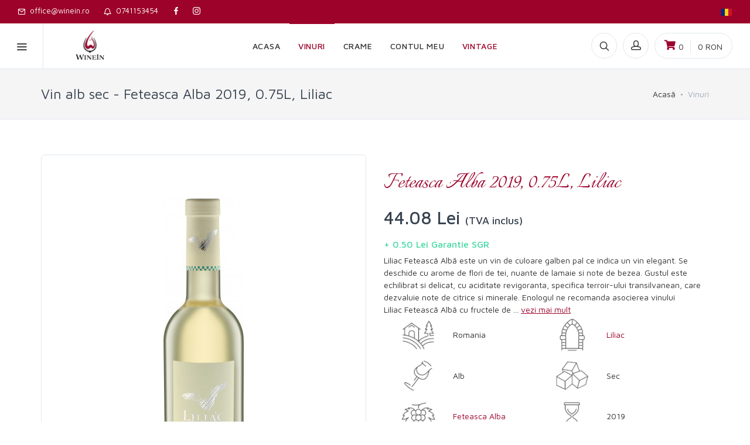

--- FILE ---
content_type: text/html; charset=UTF-8
request_url: https://winein.ro/magazin/vinuri/527/vin-alb-sec-feteasca-alba-2019-0-75l-liliac
body_size: 9316
content:
<!DOCTYPE html>
<html>
<head>
    <!-- Google Analytics -->
    <script async src="https://www.googletagmanager.com/gtag/js?id=UA-119142275-1"></script>
    <script>
        window.dataLayer = window.dataLayer || [];
        function gtag(){dataLayer.push(arguments);}
        gtag('js', new Date());

        gtag('config', 'UA-119142275-1');
    </script>
    <!-- End Google Analytics -->

    <meta charset="UTF-8" />
    <meta name="description" content="Liliac&amp;nbsp;Fetească&amp;nbsp;Albă este un vin de culoare galben pal ce indica un vin elegant. Se deschide cu arome de flori de tei, nuante de lamaie si note de bezea. Gustul este echilibrat si delicat, cu aciditate revigoranta, specifica terroir-ului transilvanean, care dezvaluie note de citrice si minerale.

Enologul ne recomanda asocierea vinului Liliac&amp;nbsp;Fetească&amp;nbsp;Albă cu fructele de mare, salatele de vara si mancarea asiatica usor condimentata.

Temperatura recomandată de servire este de 10&amp;deg; C. ">
    <meta name="keywords" content="magazin online vinuri, vinuri premium, cotnari, feteasca neagra, cramposie, cramposie selectionata, vin de calitate, vin ieftin, vinuri, tamaioasa romaneasca, grasa de cotnari, sarba, plavaie, vin soiuri romanesti">
    <meta name="author" content="Ciobanu George">

    <meta property="og:image" content="https://winein.ro/img/upload/feteasca-alba-2018-0-75l-liliac-448a78012aed69408ab3fa59759a129c.jpg"/>

    <meta name="viewport" content="width=device-width, initial-scale=1.0, maximum-scale=1.0, user-scalable=no">

    <title> Vin  alb sec - Feteasca Alba 2019, 0.75L, Liliac -  WINEIN</title>

    <link rel="apple-touch-icon" sizes="180x180" href="/apple-touch-icon.png">
    <link rel="icon" type="image/png" sizes="32x32" href="/favicon-32x32.png">
    <link rel="icon" type="image/png" sizes="16x16" href="/favicon-16x16.png">
    <link rel="manifest" href="/site.webmanifest">

    <link rel="stylesheet" href="https://ajax.googleapis.com/ajax/libs/jqueryui/1.12.1/themes/smoothness/jquery-ui.css">

    <link rel="stylesheet" href="https://use.fontawesome.com/releases/v5.3.1/css/all.css" integrity="sha384-mzrmE5qonljUremFsqc01SB46JvROS7bZs3IO2EmfFsd15uHvIt+Y8vEf7N7fWAU" crossorigin="anonymous">

    <link href="https://cdnjs.cloudflare.com/ajax/libs/select2/4.0.5/css/select2.min.css" rel="stylesheet" />

    
    <link id="vendorStyles" rel="stylesheet" media="screen" href="/css/vendor.min.css">
    <link id="mainStyles" rel="stylesheet" media="screen" href="/css/styles.css">

    
    <!-- Facebook Pixel Code -->
    <script>
        !function(f,b,e,v,n,t,s)
        {if(f.fbq)return;n=f.fbq=function(){n.callMethod?
            n.callMethod.apply(n,arguments):n.queue.push(arguments)};
            if(!f._fbq)f._fbq=n;n.push=n;n.loaded=!0;n.version='2.0';
            n.queue=[];t=b.createElement(e);t.async=!0;
            t.src=v;s=b.getElementsByTagName(e)[0];
            s.parentNode.insertBefore(t,s)}(window, document,'script',
            'https://connect.facebook.net/en_US/fbevents.js');
        fbq('init', '337759400136977');
        fbq('track', 'PageView');
    </script>
    <noscript><img height="1" width="1" style="display:none"
                   src="https://www.facebook.com/tr?id=337759400136977&ev=PageView&noscript=1"
        /></noscript>
    <!-- End Facebook Pixel Code -->
</head>
<body>

        <!-- Off-Canvas Category Menu-->
    <div class="offcanvas-container" id="shop-categories">
        <div class="offcanvas-header">
            <h3 class="offcanvas-title">Categorii speciale</h3>
        </div>
        <nav class="offcanvas-menu">
            <ul class="menu">
                <li><a href="/magazin/vinuri?min_price=60">Premium si super-premium</a></li>
                <li><a href="/magazin/vinuri?search=vin%20Cabernet,%20Merlot,%20puternic,%20plin,%20complex">Puternice si complexe</a></li>
                <li><a href="/magazin/vinuri?search=vin%20lejer,%20proaspat,%20fructat,%20fresh,%20fruity,%20light,%20rose,%20alb">Lejere si fructate</a></li>
                <li><a href="/magazin/vinuri?search=spumant,%20spumantul%20cu%20perlaj">Spumante</a></li>
                <li><a href="/magazin/vinuri?search=Icewine%20si%20late%20harvest">Icewine si late harvest</a></li>
                <li><a href="/magazin/vinuri?search=vin%20premiat%20cu%20medalie,%20medalii,%20premiu,%20premii">Premiate</a></li>
                <li><a href="/magazin/vinuri?search=potential%20de%20invechire,%20pastrare,%20pastrat,%20invechit,%20maturare,%20maturat">Cu potential de invechire</a></li>
            </ul>
        </nav>
    </div>
    <!-- Off-Canvas Mobile Menu-->
    <div class="offcanvas-container" id="mobile-menu"><a class="account-link" href="#">
            <div class="user-ava"><img src="/img/account/user-ava-sm.jpg" alt="Neautentificat">
            </div>
            <div class="user-info">
                <h6 class="user-name">Neautentificat</h6>
            </div></a>
        <nav class="offcanvas-menu">
            <ul class="menu">
                <li class=""><span><a href="/"><span>Acasa</span></a><span class="sub-menu-toggle"></span></span>

                </li>
                <li class="has-children active"><span><a href="/magazin/vinuri"><span>Vinuri</span></a><span class="sub-menu-toggle"></span></span>
                    <ul class="offcanvas-submenu">
                        <li class="has-children"><span><a href="#">Categorii principale</a><span class="sub-menu-toggle"></span></span>
                            <ul class="offcanvas-submenu">
                                <li><a href="/magazin/vinuri?colour%5B0%5D=White">Albe</a></li>
                                <li><a href="/magazin/vinuri?colour%5B0%5D=Rose">Rose</a></li>
                                <li><a href="/magazin/vinuri?colour%5B0%5D=Red">Rosii</a></li>
                                <li><a href="/magazin/vinuri?sugar_level%5B0%5D=Sec">Seci</a></li>
                                <li><a href="/magazin/vinuri?sugar_level%5B0%5D=Demisec">Demiseci</a></li>
                                <li><a href="/magazin/vinuri?sugar_level%5B0%5D=Demidulce">Demidulci</a></li>
                                <li><a href="/magazin/vinuri?sugar_level%5B0%5D=Dulce">Dulci</a></li>
                            </ul>
                        </li>
                        <li class="has-children"><span><a href="#">Categorii speciale</a><span class="sub-menu-toggle"></span></span>
                            <ul class="offcanvas-submenu">
                                <li><a href="/magazin/vinuri?min_price=60">Premium si super-premium</a></li>
                                <li><a href="/magazin/vinuri?search=vin%20Cabernet,%20Merlot,%20puternic,%20plin,%20complex">Puternice si complexe</a></li>
                                <li><a href="/magazin/vinuri?search=vin%20lejer,%20proaspat,%20fructat,%20fresh,%20fruity,%20light,%20rose,%20alb">Lejere si fructate</a></li>
                                <li><a href="/magazin/vinuri?search=spumant,%20spumantul%20cu%20perlaj">Spumante</a></li>
                                <li><a href="/magazin/vinuri?search=Icewine%20si%20late%20harvest">Icewine si late harvest</a></li>
                                <li><a href="/magazin/vinuri?search=vin%20premiat%20cu%20medalie,%20medalii,%20premiu,%20premii">Premiate</a></li>
                                <li><a href="/magazin/vinuri?search=potential%20de%20invechire,%20pastrare,%20pastrat,%20invechit,%20maturare,%20maturat">Cu potential de invechire</a></li>
                            </ul>
                        </li>
                        <li class="has-children"><span><a href="#">Dupa tara de origine</a><span class="sub-menu-toggle"></span></span>
                            <ul class="offcanvas-submenu">
                                                                    <li><a href="/magazin/vinuri?country%5B0%5D=Romania">Romania</a></li>
                                                                    <li><a href="/magazin/vinuri?country%5B0%5D=Republic%20of%20Moldova">Republica Moldova</a></li>
                                                                    <li><a href="/magazin/vinuri?country%5B0%5D=Italy">Italia</a></li>
                                                                    <li><a href="/magazin/vinuri?country%5B0%5D=France">Franta</a></li>
                                                                    <li><a href="/magazin/vinuri?country%5B0%5D=Spain">Spania</a></li>
                                                                    <li><a href="/magazin/vinuri?country%5B0%5D=New%20Zealand">Noua Zeelanda</a></li>
                                                                    <li><a href="/magazin/vinuri?country%5B0%5D=Chile">Chile</a></li>
                                                            </ul>
                        </li>
                        <li class="has-children"><span><a href="#">Dupa anul recoltei</a><span class="sub-menu-toggle"></span></span>
                            <ul class="offcanvas-submenu">
                                                                    <li><a href="/magazin/vinuri?year%5B0%5D=2025">2025</a></li>
                                                                    <li><a href="/magazin/vinuri?year%5B0%5D=2024">2024</a></li>
                                                                    <li><a href="/magazin/vinuri?year%5B0%5D=2023">2023</a></li>
                                                                    <li><a href="/magazin/vinuri?year%5B0%5D=2022">2022</a></li>
                                                                    <li><a href="/magazin/vinuri?year%5B0%5D=2021">2021</a></li>
                                                                    <li><a href="/magazin/vinuri?year%5B0%5D=2020">2020</a></li>
                                                                    <li><a href="/magazin/vinuri?year%5B0%5D=2019">2019</a></li>
                                                                    <li><a href="/magazin/vinuri?year%5B0%5D=2018">2018</a></li>
                                                                    <li><a href="/magazin/vinuri?year%5B0%5D=2017">2017</a></li>
                                                                    <li><a href="/magazin/vinuri?year%5B0%5D=2016">2016</a></li>
                                                                    <li><a href="/magazin/vinuri?year%5B0%5D=2015">2015</a></li>
                                                            </ul>
                        </li>
                                            </ul>
                </li>
                <li class="has-children "><span><a href="/magazin/crame"><span>Crame</span></a><span class="sub-menu-toggle"></span></span>
                    <ul class="offcanvas-submenu">
                                            </ul>
                </li>
                <li class="has-children "><span><a href="/contul-meu/comenzi"><span>Contul meu</span></a><span class="sub-menu-toggle"></span></span>
                    <ul class="offcanvas-submenu">
                                                    <li><a href="/login">Login / Creare cont</a></li>
                                                                    </ul>
                </li>
                <li class=""><span><a href="/magazin/vinuri/vintage"><span>Vintage</span></a><span class="sub-menu-toggle"></span></span>

                </li>
            </ul>
        </nav>
    </div>
    <!-- Topbar-->
    <div class="topbar">
        <div class="topbar-column w-75">
            <a class="hidden-sm-down text-white" href="mailto:office@winein.ro"><i class="icon-mail"></i>&nbsp; office@winein.ro</a>
            <a class="text-white" href="tel:0741153454"><i class="icon-bell"></i>&nbsp; 0741153454</a>
            <a class="social-button sb-facebook shape-none sb-dark text-white" href="https://www.facebook.com/WineIn-2069107106708336" target="_blank"><i class="socicon-facebook"></i></a>
            <a class="social-button sb-instagram shape-none sb-dark text-white" href="https://www.instagram.com/wineinromania" target="_blank"><i class="socicon-instagram"></i></a>
        </div>
        <div class="topbar-column w-25">
            <div class="lang-currency-switcher-wrap">
                <div class="lang-currency-switcher"><span class="language"><img alt="Romana" src="/img/flags/RO.png"></span></div>
            </div>
        </div>
    </div>
    <!-- Navbar-->
    <!-- Remove "navbar-sticky" class to make navigation bar scrollable with the page.-->
    <header class="navbar navbar-sticky">
        <!-- Search-->
        <form class="site-search" method="get" action="/magazin/vinuri">
            <input type="text" name="search" placeholder="Ce vin cauti?">
            <div class="search-tools"><span class="clear-search">STERGE</span><span class="close-search"><i class="icon-cross"></i></span></div>
        </form>
        <div class="site-branding">
            <div class="inner">
                <!-- Off-Canvas Toggle (#shop-categories)--><a class="offcanvas-toggle cats-toggle" href="#shop-categories" data-toggle="offcanvas"></a>
                <!-- Off-Canvas Toggle (#mobile-menu)--><a class="offcanvas-toggle menu-toggle" href="#mobile-menu" data-toggle="offcanvas"></a>
                <!-- Site Logo--><a class="site-logo" href="/"><img src="/img/logo/winein_logo_s.png" alt="WINEIN"></a>
            </div>
        </div>
        <!-- Main Navigation-->
        <nav class="site-menu">
            <ul>
                <li><a href="/"><span>Acasa</span></a>
                </li>
                <li class="has-megamenu active"><a href="/magazin/vinuri"><span>Vinuri</span></a>
                    <ul class="mega-menu">
                        <li><span class="mega-menu-title">Categorii principale</span>
                            <ul class="sub-menu">
                                <li><a href="/magazin/vinuri?colour%5B0%5D=White">Albe</a></li>
                                <li><a href="/magazin/vinuri?colour%5B0%5D=Rose">Rose</a></li>
                                <li><a href="/magazin/vinuri?colour%5B0%5D=Red">Rosii</a></li>
                                <li><a href="/magazin/vinuri?sugar_level%5B0%5D=Sec">Seci</a></li>
                                <li><a href="/magazin/vinuri?sugar_level%5B0%5D=Demisec">Demiseci</a></li>
                                <li><a href="/magazin/vinuri?sugar_level%5B0%5D=Demidulce">Demidulci</a></li>
                                <li><a href="/magazin/vinuri?sugar_level%5B0%5D=Dulce">Dulci</a></li>
                            </ul>
                        </li>
                        <li><span class="mega-menu-title">Categorii speciale</span>
                            <ul class="sub-menu">
                                <li><a href="/magazin/vinuri?min_price=60">Premium si super-premium</a></li>
                                <li><a href="/magazin/vinuri?search=vin%20Cabernet,%20Merlot,%20puternic,%20plin,%20complex">Puternice si complexe</a></li>
                                <li><a href="/magazin/vinuri?search=vin%20lejer,%20proaspat,%20fructat,%20fresh,%20fruity,%20light,%20rose,%20alb">Lejere si fructate</a></li>
                                <li><a href="/magazin/vinuri?search=spumant,%20spumantul%20cu%20perlaj">Spumante</a></li>
                                <li><a href="/magazin/vinuri?search=Icewine%20si%20late%20harvest">Spumante</a></li>
                                <li><a href="/magazin/vinuri?search=vin%20premiat%20cu%20medalie,%20medalii,%20premiu,%20premii">Premiate</a></li>
                                <li><a href="/magazin/vinuri?search=potential%20de%20invechire,%20pastrare,%20pastrat,%20invechit,%20maturare,%20maturat">Cu potential de invechire</a></li>
                            </ul>
                        </li>
                        <li><span class="mega-menu-title">Dupa tara de origine</span>
                            <ul class="sub-menu">
                                                                    <li><a href="/magazin/vinuri?country%5B0%5D=Romania">Romania</a></li>
                                                                    <li><a href="/magazin/vinuri?country%5B0%5D=Republic%20of%20Moldova">Republica Moldova</a></li>
                                                                    <li><a href="/magazin/vinuri?country%5B0%5D=Italy">Italia</a></li>
                                                                    <li><a href="/magazin/vinuri?country%5B0%5D=France">Franta</a></li>
                                                                    <li><a href="/magazin/vinuri?country%5B0%5D=Spain">Spania</a></li>
                                                                    <li><a href="/magazin/vinuri?country%5B0%5D=New%20Zealand">Noua Zeelanda</a></li>
                                                                    <li><a href="/magazin/vinuri?country%5B0%5D=Chile">Chile</a></li>
                                                            </ul>
                        </li>
                                            </ul>
                </li>
                <li><a href="/magazin/crame"><span>Crame</span></a>
                    <ul class="sub-menu">
                                            </ul>
                </li>
                <li><a href="/contul-meu/comenzi"><span>Contul meu</span></a>
                    <ul class="sub-menu">
                                                    <li><a href="/login">Login / Creare cont</a></li>
                                            </ul>
                </li>
                <li><a href="/magazin/vinuri/vintage"><span class="color-wine">Vintage</span></a>
                </li>
            </ul>
        </nav>
        <!-- Toolbar-->
        <div class="toolbar">
            <div class="inner">
                <div class="tools">
                    <div class="search"><i class="icon-search"></i></div>
                    <div class="account"><a href="#"></a><i class="icon-head icon-air-play "></i>
                        <ul class="toolbar-dropdown">
                            <li class="sub-menu-user">
                                <div class="user-ava"><img src="/img/account/user-ava-sm.jpg" alt="Neautentificat">
                                </div>
                                <div class="user-info">
                                    <h6 class="user-name">Neautentificat</h6>
                                </div>
                            </li>
                                                            <li><a href="/login"> <i class="icon-unlock"></i>Login / Creare cont</a></li>
                                                    </ul>
                    </div>
                    <div class="cart"><a href="/cos-de-cumparaturi"></a><i class="fas fa-shopping-cart color-wine"></i><span class="count">0</span><span class="subtotal"><span class="total">0</span> RON</span>
                        <div class="toolbar-dropdown" id="cart_dropdown">
                                        <div class="toolbar-dropdown-group border-top-0">
            <div class="column"><span class="text-lg">Taxa de livrare:</span></div>
            <div class="column text-right"><span class="text-lg text-medium"><span>0</span> Lei</span></div>
        </div>
    <div class="toolbar-dropdown-group">
    <div class="column"><span class="text-lg">Total:</span></div>
    <div class="column text-right"><span class="text-lg text-medium"><span class="total">0</span> Lei</span></div>
</div>
<div class="toolbar-dropdown-group">
    <div class="column"><a class="btn btn-sm btn-block btn-primary" href="/cos-de-cumparaturi">Vezi detalii coş</a></div>
</div>                        </div>
                    </div>
                </div>
            </div>
        </div>
    </header>
    <!-- Off-Canvas Wrapper-->
    <div class="offcanvas-wrapper">
        <!-- Page Content-->
            <!-- Page Title-->
    <div class="page-title" style="">
    <div class="container">
        <div class="column">
            <h1>Vin  alb sec - Feteasca Alba 2019, 0.75L, Liliac</h1>
        </div>
        <div class="column">
            <ul class="breadcrumbs">
                                                            <li>
                            <a href="/">                                Acasă
                            </a>                        </li>
                                                    <li class="separator">&nbsp;</li>
                                                                    <li>
                                                            Vinuri
                                                    </li>
                                                                        </ul>
        </div>
    </div>
</div>
    <!-- Page Content-->
    <div class="container padding-bottom-3x mb-1">
        <div class="row">
            <!-- Poduct Gallery-->
            <div class="col-md-6">
                <div class="product-gallery">
                                        <div class="product-carousel owl-carousel">
                        <div data-hash="one">
                                                            <img src="/img/upload/feteasca-alba-2018-0-75l-liliac-448a78012aed69408ab3fa59759a129c.jpg"
                                     alt="Vin  alb sec - Feteasca Alba 2019, 0.75L, Liliac">
                                                    </div>
                    </div>
                </div>
            </div>
            <!-- Product Info-->
            <div class="col-md-6">
                <div class="padding-top-2x mt-2 hidden-md-up"></div>
                <h2 class="padding-top-1x text-normal italianno color-wine">Feteasca Alba 2019, 0.75L, Liliac</h2>
                <span class="h2 d-block">
                                        <span class="">44.08 Lei <span class="h5">(TVA inclus)</span></span>
                </span>
                                    <span class="d-block h6 text-success"> + 0.50 Lei Garantie SGR</span>
                                <div>
                                        Liliac&nbsp;Fetească&nbsp;Albă este un vin de culoare galben pal ce indica un vin elegant. Se deschide cu arome de flori de tei, nuante de lamaie si note de bezea. Gustul este echilibrat si delicat, cu aciditate revigoranta, specifica terroir-ului transilvanean, care dezvaluie note de citrice si minerale.

Enologul ne recomanda asocierea vinului Liliac&nbsp;Fetească&nbsp;Albă cu fructele de ... <a href='/magazin/vinuri/527/vin-alb-sec-feteasca-alba-2019-0-75l-liliac#description'>vezi mai mult</a>
                </div>
                <div class="container-fluid">
                    <div class="row pt-1 mb-2">
                        <div class="col-xs-12 col-sm-12 col-md-6">
                            <div class="row">
                                <div class="col-4 vertical-align">
                                    <img src="/img/icons/country.jpg" />
                                </div>
                                <div class="col-8 vertical-align">
                                    Romania
                                </div>
                            </div>
                        </div>
                        <div class="col-xs-12 col-sm-12 col-md-6">
                            <div class="row">
                                <div class="col-4 vertical-align">
                                    <img src="/img/icons/winery.jpg" />
                                </div>
                                <div class="col-8 vertical-align">
                                    <a class="navi-link color-wine" href="/magazin/crame/crama-liliac/TGlsaWFj">Liliac</a>
                                </div>
                            </div>
                        </div>
                    </div>
                    <div class="row pt-1 mb-2">
                        <div class="col-xs-12 col-sm-12 col-md-6">
                            <div class="row">
                                <div class="col-4 vertical-align">
                                    <img src="/img/icons/colour.jpg"/>
                                </div>
                                <div class="col-8 vertical-align">
                                    Alb
                                </div>
                            </div>
                        </div>
                        <div class="col-xs-12 col-sm-12 col-md-6">
                            <div class="row">
                                <div class="col-4 vertical-align">
                                    <img src="/img/icons/sugar.jpg"/>
                                </div>
                                <div class="col-8 vertical-align">
                                    Sec
                                </div>
                            </div>
                        </div>
                    </div>
                    <div class="row pt-1 mb-2">
                        <div class="col-xs-12 col-sm-12 col-md-6">
                            <div class="row">
                                <div class="col-4 vertical-align">
                                    <img src="/img/icons/grape.jpg"/>
                                </div>
                                <div class="col-8 vertical-align">
                                    <div style="display:block;">
                                                                                                                                    <a class="navi-link color-wine" target="_blank" href="https://ro.wikipedia.org/wiki/Feteasc%C4%83_Alb%C4%83">Feteasca Alba</a>                                                                                                                        </div>
                                </div>
                            </div>
                        </div>
                        <div class="col-xs-12 col-sm-12 col-md-6">
                            <div class="row">
                                <div class="col-4 vertical-align">
                                    <img src="/img/icons/year.jpg" />
                                </div>
                                <div class="col-8 vertical-align">
                                    2019                                </div>
                            </div>
                        </div>
                    </div>
                    <div class="row pt-1 mb-2">
                        <div class="col-xs-12 col-sm-12 col-md-6">
                            <div class="row">
                                <div class="col-4 vertical-align">
                                    <img src="/img/icons/alcohol.jpg" />
                                </div>
                                <div class="col-8 vertical-align">
                                    12%
                                </div>
                            </div>
                        </div>
                    </div>
                </div>
                <div class="row margin-top-1x">
                    <div class="col-sm-3">
                        <div class="form-group">
                            <label for="quantity">Cantitate</label>
                            <select class="form-control" id="quantity">
                                                                    <option>1</option>
                                                                    <option>2</option>
                                                                    <option>3</option>
                                                                    <option>4</option>
                                                                    <option>5</option>
                                                                    <option>6</option>
                                                                    <option>7</option>
                                                                    <option>8</option>
                                                                    <option>9</option>
                                                                    <option>10</option>
                                                                    <option>11</option>
                                                                    <option>12</option>
                                                                    <option>13</option>
                                                                    <option>14</option>
                                                                    <option>15</option>
                                                                    <option>16</option>
                                                                    <option>17</option>
                                                                    <option>18</option>
                                                                    <option>19</option>
                                                                    <option>20</option>
                                                                    <option>21</option>
                                                                    <option>22</option>
                                                                    <option>23</option>
                                                                    <option>24</option>
                                                                    <option>25</option>
                                                                    <option>26</option>
                                                                    <option>27</option>
                                                                    <option>28</option>
                                                                    <option>29</option>
                                                                    <option>30</option>
                                                                    <option>31</option>
                                                                    <option>32</option>
                                                                    <option>33</option>
                                                                    <option>34</option>
                                                                    <option>35</option>
                                                                    <option>36</option>
                                                                    <option>37</option>
                                                                    <option>38</option>
                                                                    <option>39</option>
                                                                    <option>40</option>
                                                                    <option>41</option>
                                                                    <option>42</option>
                                                                    <option>43</option>
                                                                    <option>44</option>
                                                                    <option>45</option>
                                                                    <option>46</option>
                                                                    <option>47</option>
                                                                    <option>48</option>
                                                                    <option>49</option>
                                                                    <option>50</option>
                                                                    <option>51</option>
                                                                    <option>52</option>
                                                                    <option>53</option>
                                                                    <option>54</option>
                                                                    <option>55</option>
                                                                    <option>56</option>
                                                                    <option>57</option>
                                                                    <option>58</option>
                                                                    <option>59</option>
                                                                    <option>60</option>
                                                                    <option>61</option>
                                                                    <option>62</option>
                                                                    <option>63</option>
                                                                    <option>64</option>
                                                                    <option>65</option>
                                                                    <option>66</option>
                                                                    <option>67</option>
                                                                    <option>68</option>
                                                                    <option>69</option>
                                                                    <option>70</option>
                                                                    <option>71</option>
                                                                    <option>72</option>
                                                                    <option>73</option>
                                                                    <option>74</option>
                                                                    <option>75</option>
                                                                    <option>76</option>
                                                                    <option>77</option>
                                                                    <option>78</option>
                                                                    <option>79</option>
                                                                    <option>80</option>
                                                                    <option>81</option>
                                                                    <option>82</option>
                                                                    <option>83</option>
                                                                    <option>84</option>
                                                                    <option>85</option>
                                                                    <option>86</option>
                                                                    <option>87</option>
                                                                    <option>88</option>
                                                                    <option>89</option>
                                                                    <option>90</option>
                                                                    <option>91</option>
                                                                    <option>92</option>
                                                                    <option>93</option>
                                                                    <option>94</option>
                                                                    <option>95</option>
                                                                    <option>96</option>
                                                                    <option>97</option>
                                                                    <option>98</option>
                                                                    <option>99</option>
                                                                    <option>100</option>
                                                            </select>
                        </div>
                    </div>
                </div>
                <div class="padding-bottom-1x mb-2">
                    <span class="text-medium">Cod produs:&nbsp;527</span>&nbsp;&nbsp;&nbsp;&nbsp;
                    <span class="text-medium">
                        Disponibilitate:
                                                    <span class="text-success">IN STOC</span>
                                            </span>&nbsp;&nbsp;&nbsp;&nbsp;
                    <span class="text-medium">
                        Livrare: <span class="text-success">GRATUITĂ peste 300 Lei</span>
                    </span>
                </div>
                                <hr class="mb-3">
                <div class="d-flex flex-wrap justify-content-between">
                    <div class="entry-share mt-2 mb-2">
                    </div>
                                            <div class="sp-buttons mt-2 mb-2">
                            <button class="btn btn-primary btn-add-to-cart" data-product-id="527"><i class="icon-bag"></i> ADAUGĂ IN COŞ</button>
                        </div>
                                    </div>
            </div>
        </div>
        <!-- Product Tabs-->
        <div class="row padding-top-3x mb-3">
            <div class="col-lg-10 offset-lg-1">
                <ul class="nav nav-tabs" role="tablist">
                    <li class="nav-item"><a class="nav-link active show" href="#description" data-toggle="tab" role="tab">Descriere</a></li>
                </ul>
                <div class="tab-content">
                    <div id="description" class="tab-pane fade show active" role="tabpanel">
                        <h4>Vinul Feteasca Alba 2019, 0.75L, Liliac</h4>
                        <p>Liliac&nbsp;Fetească&nbsp;Albă este un vin de culoare galben pal ce indica un vin elegant. Se deschide cu arome de flori de tei, nuante de lamaie si note de bezea. Gustul este echilibrat si delicat, cu aciditate revigoranta, specifica terroir-ului transilvanean, care dezvaluie note de citrice si minerale.</p>

<p>Enologul ne recomanda asocierea vinului Liliac&nbsp;Fetească&nbsp;Albă cu fructele de mare, salatele de vara si mancarea asiatica usor condimentata.</p>

<p>Temperatura recomandată de servire este de 10&deg; C.</p>
                                                    <br/><br/>
                            <h4>Crama Liliac</h4>
                            <p style="text-align:justify">&Icirc;n zilele noastre, Liliac re&icirc;nvie tradiţia seculară pe care Transilvania o are &icirc;n viticultură. Peisajul secular şi tehnica modernă crează, pe cele 52&nbsp;de hectare, o simbioză perfectă. Aici sunt create vinuri autohtone, care cuceresc prin rafinament şi complexitate. Indiferent dacă sunt albe, roşii, roze sau irezistibil de dulci, de fiecare dată c&acirc;nd deschidem o sticlă de Liliac, experienţe incredibile sunt pe punctul de a fi descoperite.</p>

<p style="text-align:justify">Astfel, &icirc;n vinurile Liliac, pe l&acirc;ngă strugurii rom&acirc;neşti, culeşi cu multă migală şi dragoste, se regăseşte și un procent semnificativ de experienţă austriacă. Iar sub &icirc;ndrumarea specialistului Rudolf Krizan, care a studiat ani de zile diversele aspectele ale producerii vinului, atat lucrarile din cadrul podgoriei, c&acirc;t şi cele din cramă se ridică la cel mai &icirc;nalt grad de profesionalism. Vorbim aşadar despre un consorţiu al pasionaților de vin, care subliniază standardele ridicate ale vinului Liliac.</p>
                                            </div>
                </div>
            </div>
        </div>
                            <!-- Related Products Carousel-->
            <h3 class="text-center padding-top-2x mt-2 padding-bottom-1x">Alte vinuri care te-ar putea interesa</h3>
            <!-- Carousel-->
            <div class="owl-carousel" data-owl-carousel="{ &quot;nav&quot;: false, &quot;dots&quot;: true, &quot;margin&quot;: 30, &quot;responsive&quot;: {&quot;0&quot;:{&quot;items&quot;:1},&quot;576&quot;:{&quot;items&quot;:2},&quot;768&quot;:{&quot;items&quot;:3},&quot;991&quot;:{&quot;items&quot;:4},&quot;1200&quot;:{&quot;items&quot;:4}} }">
                                    <!-- Product-->
<div class="grid-item">
    <div class="product-card">
                            <a class="product-thumb" href="/magazin/vinuri/396/vin-alb-sec-vinohora-feteasca-alba-si-chardonnay-2018-0-75l-purcari">
                                    <img src="/img/upload/vinohora-feteasca-alba-si-chardonnay-2018-0-75l-purcari-d9ab1d680ec7e5edad7d2bee7fc89558.jpg"
                     alt="Vin  alb sec - Vinohora Feteasca Alba si Chardonnay 2018, 0.75L, Purcari" />
                                </a>
                <h3 class="product-title ">
                            <a href="/magazin/vinuri/396/vin-alb-sec-vinohora-feteasca-alba-si-chardonnay-2018-0-75l-purcari">
                            Vinohora Feteasca Alba si Chardonnay 2018, 0.75L, Purcari
                            </a>
                    </h3>
        <h4 class="product-price">
                        <span class="">53.52 Lei</span>
        </h4>
                            <div class="product-buttons">
                <button class="btn btn-outline-primary btn-sm btn-add-to-cart" data-product-id="396">ADAUGĂ IN COŞ</button>
            </div>
            </div>
</div>
                                    <!-- Product-->
<div class="grid-item">
    <div class="product-card">
                            <a class="product-thumb" href="/magazin/vinuri/378/vin-alb-sec-feteasca-alba-2019-0-75l-bauer">
                                    <img src="/img/upload/feteasca-alba-2019-0-75l-bauer-ec79ab230dcb08ab4503181f378d86a1.jpg"
                     alt="Vin  alb sec - Feteasca Alba 2019, 0.75L, Bauer" />
                                </a>
                <h3 class="product-title ">
                            <a href="/magazin/vinuri/378/vin-alb-sec-feteasca-alba-2019-0-75l-bauer">
                            Feteasca Alba 2019, 0.75L, Bauer
                            </a>
                    </h3>
        <h4 class="product-price">
                        <span class="">61.34 Lei</span>
        </h4>
                            <div class="product-buttons">
                <button class="btn btn-outline-primary btn-sm btn-add-to-cart" data-product-id="378">ADAUGĂ IN COŞ</button>
            </div>
            </div>
</div>
                                    <!-- Product-->
<div class="grid-item">
    <div class="product-card">
                            <a class="product-thumb" href="/magazin/vinuri/627/vin-alb-sec-feteasca-alba-sauvignon-blanc-2022-0-75l-viile-metamorfosis">
                                    <img src="/img/upload/feteasca-alba-sauvignon-blanc-2022-0-75l-viile-metamorfosis-ff0b2ad0a2f5e47e47ad0318466341bd.jpg"
                     alt="Vin  alb sec - Feteasca Alba &amp; Sauvignon Blanc 2022, 0.75L, Viile Metamorfosis" />
                                </a>
                <h3 class="product-title ">
                            <a href="/magazin/vinuri/627/vin-alb-sec-feteasca-alba-sauvignon-blanc-2022-0-75l-viile-metamorfosis">
                            Feteasca Alba &amp; Sauvignon Blanc 2022, 0.75L, Viile Metamorfosis
                            </a>
                    </h3>
        <h4 class="product-price">
                        <span class="">35.27 Lei</span>
        </h4>
                            <div class="product-buttons">
                <button class="btn btn-outline-primary btn-sm btn-add-to-cart" data-product-id="627">ADAUGĂ IN COŞ</button>
            </div>
            </div>
</div>
                                    <!-- Product-->
<div class="grid-item">
    <div class="product-card">
                            <a class="product-thumb" href="/magazin/vinuri/649/vin-rosu-sec-feteasca-neagra-2019-0-75l-liliac">
                                    <img src="/img/upload/feteasca-neagra-2018-0-75l-liliac-2fe0d23d238621d8596f8aed952611ee.jpg"
                     alt="Vin  roşu sec - Feteasca Neagra 2019, 0.75L, Liliac" />
                                </a>
                <h3 class="product-title ">
                            <a href="/magazin/vinuri/649/vin-rosu-sec-feteasca-neagra-2019-0-75l-liliac">
                            Feteasca Neagra 2019, 0.75L, Liliac
                            </a>
                    </h3>
        <h4 class="product-price">
                        <span class="">68.10 Lei</span>
        </h4>
                            <div class="product-buttons">
                <button class="btn btn-outline-primary btn-sm btn-add-to-cart" data-product-id="649">ADAUGĂ IN COŞ</button>
            </div>
            </div>
</div>
                                    <!-- Product-->
<div class="grid-item">
    <div class="product-card">
                    <div class="product-badge"><img src="/img/icons/vintage.png"></div>
                            <a class="product-thumb" href="/magazin/vinuri/424/vin-rosu-sec-feteasca-neagra-2018-0-75l-liliac">
                                    <img src="/img/upload/feteasca-neagra-2018-0-75l-liliac-2fe0d23d238621d8596f8aed952611ee.jpg"
                     alt="Vin  roşu sec - Feteasca Neagra 2018, 0.75L, Liliac" />
                                </a>
                <h3 class="product-title ">
                            <a href="/magazin/vinuri/424/vin-rosu-sec-feteasca-neagra-2018-0-75l-liliac">
                            Feteasca Neagra 2018, 0.75L, Liliac
                            </a>
                    </h3>
        <h4 class="product-price">
                        <span class="color-wine">68.10 Lei</span>
        </h4>
                            <div class="product-buttons">
                <button class="btn btn-outline-primary btn-sm btn-add-to-cart" data-product-id="424">ADAUGĂ IN COŞ</button>
            </div>
            </div>
</div>
                                    <!-- Product-->
<div class="grid-item">
    <div class="product-card">
                            <a class="product-thumb" href="/magazin/vinuri/528/vin-alb-sec-feteasca-regala-2019-0-75l-liliac">
                                    <img src="/img/upload/feteasca-regala-2018-0-75l-liliac-64af43a87cf88550298d4c4b18a0bf13.jpg"
                     alt="Vin  alb sec - Feteasca Regala 2019, 0.75L, Liliac" />
                                </a>
                <h3 class="product-title ">
                            <a href="/magazin/vinuri/528/vin-alb-sec-feteasca-regala-2019-0-75l-liliac">
                            Feteasca Regala 2019, 0.75L, Liliac
                            </a>
                    </h3>
        <h4 class="product-price">
                        <span class="">44.08 Lei</span>
        </h4>
                            <div class="product-buttons">
                <button class="btn btn-outline-primary btn-sm btn-add-to-cart" data-product-id="528">ADAUGĂ IN COŞ</button>
            </div>
            </div>
</div>
                                    <!-- Product-->
<div class="grid-item">
    <div class="product-card">
                            <a class="product-thumb" href="/magazin/vinuri/429/vin-spumant-alb-brut-spumant-alb-brut-cutie-cadou-2017-0-75l-chateau-vartely">
                                    <img src="/img/upload/spumant-alb-brut-cutie-cadou-2013-0-75l-chateau-vartely-f2bc7735203b9ae81ebef2efe07713d6.jpg"
                     alt="Vin spumant alb brut - Spumant Alb Brut + Cutie Cadou 2017, 0.75L, Chateau Vartely" />
                                </a>
                <h3 class="product-title ">
                            <a href="/magazin/vinuri/429/vin-spumant-alb-brut-spumant-alb-brut-cutie-cadou-2017-0-75l-chateau-vartely">
                            Spumant Alb Brut + Cutie Cadou 2017, 0.75L, Chateau Vartely
                            </a>
                    </h3>
        <h4 class="product-price">
                        <span class="">84.02 Lei</span>
        </h4>
                            <div class="product-buttons">
                <button class="btn btn-outline-primary btn-sm btn-add-to-cart" data-product-id="429">ADAUGĂ IN COŞ</button>
            </div>
            </div>
</div>
                                    <!-- Product-->
<div class="grid-item">
    <div class="product-card">
                            <a class="product-thumb" href="/magazin/vinuri/124/vin-spumant-alb-brut-cuvee-de-purcari-alb-brut-2017-0-75l-purcari">
                                    <img src="/img/upload/cuvee-de-purcari-alb-brut-2017-0-75l-purcari-a9d0b4412fda521fadb1313cc923a7da.jpg"
                     alt="Vin spumant alb brut - Cuvee de Purcari Alb Brut 2017, 0.75L, Purcari" />
                                </a>
                <h3 class="product-title ">
                            <a href="/magazin/vinuri/124/vin-spumant-alb-brut-cuvee-de-purcari-alb-brut-2017-0-75l-purcari">
                            Cuvee de Purcari Alb Brut 2017, 0.75L, Purcari
                            </a>
                    </h3>
        <h4 class="product-price">
                        <span class="">105.25 Lei</span>
        </h4>
                            <div class="product-buttons">
                <button class="btn btn-outline-primary btn-sm btn-add-to-cart" data-product-id="124">ADAUGĂ IN COŞ</button>
            </div>
            </div>
</div>
                            </div>
                <div class="row padding-top-2x mt-2 padding-bottom-1x">
            <div class="col-12 text-center">
                &nbsp;&nbsp;-&nbsp;&nbsp;
                                    <a class="navi-link color-wine" href="/magazin/vinuri?search=feteasca%20alba">feteasca alba</a>&nbsp;&nbsp;-&nbsp;&nbsp;
                                    <a class="navi-link color-wine" href="/magazin/vinuri?search=liliac">liliac</a>&nbsp;&nbsp;-&nbsp;&nbsp;
                                    <a class="navi-link color-wine" href="/magazin/vinuri?search=feteasca%20alba">feteasca alba</a>&nbsp;&nbsp;-&nbsp;&nbsp;
                                    <a class="navi-link color-wine" href="/magazin/vinuri?search=vinuri%20romania">vinuri romania</a>&nbsp;&nbsp;-&nbsp;&nbsp;
                                    <a class="navi-link color-wine" href="/magazin/vinuri?search=vin%20liliac">vin liliac</a>&nbsp;&nbsp;-&nbsp;&nbsp;
                                    <a class="navi-link color-wine" href="/magazin/vinuri?search=feteasca%20alba%202019">feteasca alba 2019</a>&nbsp;&nbsp;-&nbsp;&nbsp;
                                    <a class="navi-link color-wine" href="/magazin/vinuri?search=vin%20alb%20sec">vin alb sec</a>&nbsp;&nbsp;-&nbsp;&nbsp;
                            </div>
        </div>
    </div>
        <!-- Site Footer-->
        <footer class="site-footer">
            <div class="container">
                <div class="row">
                    <div class="col-lg-4 col-md-4">
                        <!-- Contact Info-->
                        <section class="widget widget-light-skin">
                            <h3 class="widget-title">Contact</h3>
                            <p class="text-white">WINEIN ROMANIA SRL</p>
                            <ul class="list-unstyled text-sm text-white">
                                <li><span class="opacity-50">CUI: </span>RO39560240</li>
                                <li><span class="opacity-50">Adresa: </span>Strada Arcaşilor nr. 52F, Galaţi, Judeţ Galaţi</li>
                            </ul>
                            <p class="text-white">Telefon: 0741153454</p>
                            <ul class="list-unstyled text-sm text-white">
                                <li><span class="opacity-50">Luni-Vineri: </span>9:00 - 20:00</li>
                                <li><span class="opacity-50">Sambata: </span>10:00 - 18:00</li>
                                <li><span class="opacity-50">Duminica: </span>10:00 - 18:00</li>
                            </ul>
                            <p><a class="navi-link-light" href="mailto:office@winein.ro">Email: office@winein.ro</a></p><a class="social-button shape-circle sb-facebook sb-light-skin" href="https://www.facebook.com/WineIn-2069107106708336" target="_blank"><i class="socicon-facebook"></i></a>
                        </section>
                    </div>
                    <div class="col-lg-4 col-md-4">
                        <!-- About Us-->
                        <section class="widget widget-links widget-light-skin">
                            <h3 class="widget-title">Informatii</h3>
                            <ul>
                                <li><a href="/informatii/povestea-noastra">Povestea noastră</a></li>
                                <li><a href="/informatii/conditii-de-pastrare-a-vinurilor">Cum păstrăm vinul pe care îl cumperi de la noi</a></li>
                                <li><a href="http://www.anpc.gov.ro" target="_blank">Protecţia consumatorilor - A.N.P.C.</a></li>
                            </ul>
                        </section>
                    </div>
                    <div class="col-lg-4 col-md-4">
                        <!-- Account / Shipping Info-->
                        <section class="widget widget-links widget-light-skin">
                            <h3 class="widget-title">Termeni şi condiţii</h3>
                            <ul>
                                <li><a href="/termeni-si-conditii">Termeni şi condiţii</a></li>
                                <li><a href="/politica-de-utilizare-a-cookie-urilor">Politica de utilizare a cookie-urilor</a></li>
                                <li><a href="/prelucrarea-datelor-cu-caracter-personal">Prelucrarea datelor cu caracter personal</a></li>
                            </ul>
                        </section>
                    </div>
                </div>
                <hr class="hr-light mt-2 margin-bottom-1x">
                <!-- Copyright-->
                <p class="footer-copyright text-center">© Toate drepturile rezervate. Dezvoltat cu &nbsp;<i class="icon-heart text-danger"></i> &nbsp;de WINEIN</p>
            </div>
        </footer>
    </div>
    <!-- Back To Top Button--><a class="scroll-to-top-btn" href="#"><i class="icon-arrow-up"></i></a>
    <!-- Backdrop-->
    <div class="site-backdrop"></div>

    <script src="https://ajax.googleapis.com/ajax/libs/jquery/3.3.1/jquery.min.js"></script>
    <script src="/js/modernizr.min.js"></script>
    <script src="/js/vendor.min.js"></script>
    <script src="/js/scripts.min.js"></script>
    <script src="https://cdnjs.cloudflare.com/ajax/libs/select2/4.0.5/js/select2.full.min.js"></script>
    <script src="https://cdnjs.cloudflare.com/ajax/libs/bootstrap-datepicker/1.7.1/js/bootstrap-datepicker.min.js"></script>
    <script src="https://ajax.googleapis.com/ajax/libs/jqueryui/1.12.1/jquery-ui.min.js"></script>
    <script type="text/javascript" src="/js/global.js"></script>

    <script>
        function updateVivinoRatings() {
            setTimeout(function() {
                var ratings = [];
                $('.vivino-widget-rating-avg').each(function () {
                    if ($(this).text() === 'N/A') {
                        return;
                    }

                    var ratingId = $(this).parent().parent().parent().parent().attr('data-vivino-vintage-id');
                    var hoursSinceModified = $(this).parent().parent().parent().parent().siblings("input[type=hidden]").val();

                    if (hoursSinceModified >= 2) {
                        ratings.push({id: ratingId, rating: $(this).text()});
                    }
                })

                if (ratings.length > 0) {
                    $.ajax({
                        url: "/api/wines/vivino-ratings",
                        data: { ratings: ratings },
                        method: "POST"
                    });
                }
            }, 5000);
        }

        function addToCart(productId, quantity, overwrite) {
            data = { id: productId, quantity: quantity};
            if (overwrite) {
                data.overwrite = true;
            }

            $.ajax({
                url: "/cos-de-cumparaturi/adaugare",
                data: data,
                method: "POST",
                success: function (data) {
                    $('.count').html(data.count);
                    $('.total').html(data.total);
                    $('#cart_dropdown').html(data.html_cart_dropdown);
                    $('#cart').html(data.html_cart);
                    $('.count').effect("bounce");
                    iziToast.show({
                        icon: "fas fa-shopping-cart color-wine",
                        layout: 2,
                        message: data.message
                    });
                }
            });
        }

        function removeFromCart(productId) {
            $.ajax({
                url: "/cos-de-cumparaturi/stergere",
                data: { id: productId },
                method: "POST",
                context: this,
                success: function (data) {
                    $('.count').html(data.count);
                    $('.total').html(data.total);
                    $('#cart_dropdown').html(data.html_cart_dropdown);
                    $('#cart').html(data.html_cart);
                    $('.count').effect("bounce");
                    iziToast.show({
                        icon: "fas fa-shopping-cart color-wine",
                        layout: 2,
                        message: data.message
                    });
                }
            });
        }

        $(document).ready(function() {
            $('.tooltip').tooltip();

            // ADD TO CART
            $('.btn-add-to-cart').click(function () {
                var quantity = 1;
                if ($('#quantity').length > 0) {
                    quantity = $('#quantity').val();
                }

                addToCart($(this).attr('data-product-id'), quantity, false);
            });

            $(document).on('change','.change-cart-line-quantity', function () {
                addToCart($(this).attr('data-product-id'), $(this).val(), true);
            })

            // REMOVE FROM CART
            $(document).on('click','.btn-remove-from-cart',function () {
                removeFromCart($(this).attr('data-product-id'));
            });
        });
    </script>


</body>
</html>


--- FILE ---
content_type: text/javascript
request_url: https://winein.ro/js/global.js
body_size: 330
content:
$(document).ready(function() {

    $.fn.allchange = function (callback) {
        var me = this;
        var last = "";
        var infunc = function () {
            var text = $(me).val();
            if (text != last) {
                last = text;
                callback();
            }
            setTimeout(infunc, 100);
        }
        setTimeout(infunc, 100);
    };

    $('.form-control-multiple').on('select2:select', function(e){
        var elm = e.params.data.element;
        $elm = $(elm);
        $t = $(this);
        $t.append($elm);
        $t.trigger('change.select2');
    });

    $('.js-datepicker').datepicker({});

    $('.facebook-btn').click(function () {
        fbLogin();
    })
});